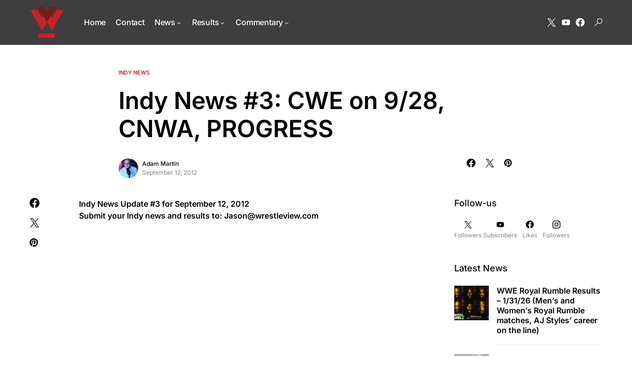

--- FILE ---
content_type: text/plain; charset=utf-8
request_url: https://ads.adthrive.com/http-api/cv2
body_size: 4546
content:
{"om":["07qjzu81","0929nj63","0e6nmwim","0g8i9uvz","0iyi1awv","0pycs8g7","0s298m4lr19","0sm4lr19","0xkcgz23","1","1011_302_56233478","1011_302_56233630","1011_302_56982238","1028_8739738","1028_8744530","10310289136970_573918491","10ua7afe","11142692","11509227","11769254","11769257","11837166","1185:1610326628","1185:1610326728","11896988","11963080","12010080","12010084","12010088","12171239","12184310","124682_746","124684_288","124843_10","124844_24","124848_8","124853_8","12952198","12n8yp46","1610326628","1610326728","1611092","165edb0c-0e8b-49d4-a6e3-5388d1be3b1a","17_24767248","17_24794122","1ed493ba-01ea-43e0-a8bd-0efc3b7adf99","1h7yhpl7","202430_200_EAAYACogtYltKBzKKHu7tAsMK.YhnNUUanUuxFU5V4rbhwKBIsMyBLNoHQo_","206_492075","2132:45327622","2132:45327624","2132:45562714","2132:45573262","2132:45941556","2132:45999651","2132:46352353","2149:12156461","2249:553781220","2249:567996566","2249:650628523","2249:650650089","2249:650662457","2249:691914577","2307:0e6nmwim","2307:1h7yhpl7","2307:3v2n6fcp","2307:4etfwvf1","2307:4ticzzkv","2307:4yesq9qe","2307:5s8wi8hf","2307:72szjlj3","2307:7twtvb2e","2307:8orkh93v","2307:9jse9oga","2307:a90208mb","2307:af9kspoi","2307:b57avtlx","2307:bd5xg6f6","2307:bpecuyjx","2307:bu0fzuks","2307:c1hsjx06","2307:c95grpwi","2307:cuudl2xr","2307:ddr52z0n","2307:dsugp5th","2307:f3tdw9f3","2307:f7piy8nj","2307:fpbj0p83","2307:gtanzg70","2307:h60hzvcs","2307:haf4w7r0","2307:hatc2009","2307:hcazk16e","2307:hl6onnny","2307:hwi0j91n","2307:i90isgt0","2307:ipb9fyli","2307:j4r0agpc","2307:kk5768bd","2307:n3egwnq7","2307:nwbpobii","2307:o8icj9qr","2307:oj70mowv","2307:ox2tly0t","2307:r0u09phz","2307:rz1kxzaf","2307:s2ahu2ae","2307:t8qogbhp","2307:tqrzcy9l","2307:u30fsj32","2307:u4atmpu4","2307:wlxfvdbo","2307:wxfnrapl","2307:xv2pxoj4","2307:yass8yy7","2409_25495_176_CR52092921","2409_25495_176_CR52150651","2409_25495_176_CR52178316","2409_25495_176_CR52178317","25_53v6aquw","25_8b5u826e","25_oz31jrd0","25_pz8lwofu","25_ti0s3bz3","25_utberk8n","25_w3ez2pdd","25_ws6kw0kz","25_yi6qlg3p","262592","262594","262808","2662_200562_8172720","2662_200562_8172741","2662_200562_8182931","2662_200562_8182952","2676:86082742","2676:86083002","2676:86698030","2676:86739509","2676:86739704","2676:87046810","2676:87046900","2711_64_11769254","2711_64_11963080","2715_9888_262592","2715_9888_262594","2760:176_CR52092921","28933536","29414696","29414711","2974:8168477","2974:8168541","2974:8172731","2974:8172741","2974:8182927","2974:8182954","2974:8182956","2_206_554471","2_206_554480","2gglwanz","2mokbgft","2vx824el","308_125203_20","308_125204_13","3335_25247_700109379","3335_25247_700109391","33419362","33605181","33605623","33637455","34182009","3490:CR52223710","3636:5567608","3646_185414_T26335189","3646_185414_T26469746","3646_185414_T26469802","3658_104709_0llgkye7","3658_104709_hl6onnny","3658_15078_cuudl2xr","3658_15106_u4atmpu4","3658_175625_haf4w7r0","3658_184142_T26517624","3658_184142_T26520074","3658_203382_T26225651","3658_203382_f3tdw9f3","3658_203382_o8icj9qr","3658_22070_c3mkzf1p","3658_22070_eyprp485","3658_22895_rz1kxzaf","3658_608642_5s8wi8hf","3658_61781_tqrzcy9l","3658_61825_f7piy8nj","3658_642851_92qnnm8i","381513943572","38557829","3858:7641963","3858:9687143","3LMBEkP-wis","3dxb77kp","3v2n6fcp","409_227223","409_228371","409_228373","42171161","42231876","43919985","44_CO4OZNJF6RHTTMF6FMD2H3","45291933","45327624","45327626","458901553568","4714_18819_CO4OZNJF6RHTTMF6FMD2H3","47192068","481703827","48223062","485027845327","48514645","48514662","48700636","48700649","4etfwvf1","4mmcjpc4","4t298iczzkv","4ticzzkv","4yesq9qe","50479792","52946062","53v6aquw","54640037","547788","5510:tjymxbdc","5510:u4atmpu4","5532:553781220","554460","5563_66529_OADD2.7353040903008_12R0JVJY7L8LZ42RWN","558_93_1h7yhpl7","558_93_haf4w7r0","558_93_phlvi7up","558_93_rz1kxzaf","558_93_u4atmpu4","56071098","56341213","5670:8172725","567_269_2:3528:19843:32507","5700:553781220","57173464","5726572249","583652883178231326","587183202622605216","59818357","59873208","59873223","5989_84349_553781220","5989_87884_T26299145","5j7zqpp1","5lmfj05a","5s8wi8hf","60325468","60360546","60485583","60504531","605367462","609577512","60f5a06w","61085224","61213159","61442965","618576351","618876699","618980679","61900466","619089559","61916211","61916223","61916225","61916227","61916229","61932933","61j1sj1b","62043277","62187798","6226527055","6226563631","6226563661","6250_66552_1112487743","627227759","627309156","627309159","627506494","62797253","628359076","628444259","628444349","628444439","628456310","628456313","628456382","628622163","628622166","628622178","628622241","628622244","628622247","628622250","628683371","628687043","628687157","628687460","628687463","628803013","628841673","629007394","629009180","629167998","629168001","629168010","629168565","629171196","629171202","62971378","62976224","62977989","630137823","630928655","6365_61796_784844652399","6365_61796_784880274628","6365_61796_784880275657","6365_61796_785325848871","6365_61796_785360426815","6365_61796_785451845885","6365_61796_785451852434","63barbg1","6547_67916_8GpTdLdfPV5jIJw6oQzK","659216891404","659713728691","683738007","683738706","690_99485_1610326728","694912939","697190006","697622320","697876994","6ejtrnf9","6mrds7pc","704889081","707124423","709257996","709746393","720334066312","72szjlj3","7354_111700_86509222","7354_138543_85445179","74243_74_18268083","74243_74_18364017","74243_74_18364062","74243_74_18364087","74243_74_18364134","74243_74_18364251","74wv3qdx","78827881","7969_149355_45327622","7eooener","7fc6xgyo","7gpsv4ad","7qevw67b","7sf7w6kh","7twtvb2e","80070418","80070421","80070426","8152859","8152879","8153717","8154365","8160967","8168540","8172734","8181984","8182953","8193076","8193078","821i184r","83558740","85402272","86470587","8b5u826e","8o298rkh93v","8oadj1fy","8orkh93v","9057/0328842c8f1d017570ede5c97267f40d","9057/211d1f0fa71d1a58cabee51f2180e38f","9057/37a3ff30354283181bfb9fb2ec2f8f75","9149158","97_8193078","9925w9vu","99r40b5e","9krcxphu","9nex8xyd","a3ts2hcp","a7wye4jw","a8beztgq","ad6783io","af9kspoi","amq35c4f","b5idbd4d","bd5xg6f6","bmp4lbzm","bpecuyjx","bsgbu9lt","bu0fzuks","c25t9p0u","c3jn1bgj","c3mkzf1p","c95grpwi","ce17a6ey","cr-1oplzoysubwe","cr-2azmi2ttuatj","cr-2azmi2ttubwe","cr-2azmi2ttubxe","cr-3cuslro0u9vd","cr-6ovjht2euatj","cr-6ovjht2eubwe","cr-8395cc1suatj","cr-96xuyi1xu8rm","cr-96xuyi5xu8rm","cr-Bitc7n_p9iw__vat__49i_k_6v6_h_jce2vj5h_buspHgokm","cr-a9t13j7vubwj","cr-aaw20e1subwj","cr-g7ywwk7qvft","cr-lg354l2uvergv2","cr-ndebulm8u9vd","cr-ndebulm8uatj","cr-ndebulm8ubwe","cr-ndebulm8ubxe","cu298udl2xr","cuudl2xr","da4ry5vp","daw00eve","dcahxe7s","ddr52z0n","dsugp5th","e2298c76his","e2c76his","e406ilcq","e6zn0jdp","echvksei","eo0co93u","extremereach_creative_76559239","f0u03q6w","f3tdw9f3","f6qmqhx2","f7piy8nj","fcn2zae1","fdujxvyb","fjp0ceax","fleb9ndb","fpbj0p83","fy7m76py","g29thswx","g4iapksj","g749lgab","gbwct10b","gdq6ecmo","ge1982y6","gtanzg70","haf4w7r0","hatc2009","hcazk16e","hcbr5cj6","heb21q1u","hffavbt7","hu52wf5i","hwi0j91n","i2aglcoy","i6d3end5","ipb9fyli","ir7orip8","j4r0agpc","jk88i2fi","k2xfz54q","kfzuk5ip","kk2985768bd","kk5768bd","kli1n6qv","ldsdwhka","leb6igu0","lhgwl31z","ll77hviy","ln7h8v9d","lp37a2wq","ltkghqf5","lxlnailk","mnzinbrt","muvxy961","n3egwnq7","n8w0plts","nr2985arrhc","nr5arrhc","ntjn5z55","nwbpobii","ny3llu17","o2s05iig","o8icj9qr","oj70mowv","ok298fpfmh7","okfpfmh7","ooo6jtia","oypvvjfo","oz31jrd0","ozdii3rw","p0odjzyt","pagvt0pd","piwneqqj","pl298th4l1a","pm9dmfkk","ppn03peq","qcnsh7qk","qlhur51f","qt09ii59","r0u09phz","r5pphbep","riaslz7g","rka8obw7","rpzde859","rxj4b6nw","rz1kxzaf","rz2981kxzaf","s2ahu2ae","s4s41bit","s829887ofe1","s887ofe1","sdeo60cf","sjjqrcrc","sq3uu9ln","su5srz25","t2dlmwva","t34l2d9w","t73gfjqn","t7d69r6a","t8qogbhp","ti0s3bz3","tjymxbdc","tqejxuf9","tqrzcy9l","tx60rowt","u2x4z0j8","u30fsj32","u32980fsj32","u4atmpu4","uskhxnob","v705kko8","v9jlapns","vdcb5d4i","vorb2gx4","vwg10e52","w15c67ad","wae6g102","wih2rdv3","wlxfvdbo","wu5qr81l","wvuhrb6o","wwo5qowu","wx298fnrapl","wxfnrapl","x3nl5llg","xnx5isri","xtxa8s2d","xv2pxoj4","xwhet1qh","y141rtv6","y47904lt","y51tr986","yass8yy7","yi6qlg3p","yvirjmu3","z2frsa4f","zaiy3lqy","zep75yl2","zqs7z6cq","zs3aw5p8","zsvdh1xi","zw6jpag6","zwzjgvpw","7979132","7979135"],"pmp":[],"adomains":["123notices.com","1md.org","about.bugmd.com","acelauncher.com","adameve.com","akusoli.com","allyspin.com","askanexpertonline.com","atomapplications.com","bassbet.com","betsson.gr","biz-zone.co","bizreach.jp","braverx.com","bubbleroom.se","bugmd.com","buydrcleanspray.com","byrna.com","capitaloneshopping.com","clarifion.com","combatironapparel.com","controlcase.com","convertwithwave.com","cotosen.com","countingmypennies.com","cratedb.com","croisieurope.be","cs.money","dallasnews.com","definition.org","derila-ergo.com","dhgate.com","dhs.gov","displate.com","easyprint.app","easyrecipefinder.co","ebook1g.peptidesciences.com","fabpop.net","familynow.club","filejomkt.run","fla-keys.com","folkaly.com","g123.jp","gameswaka.com","getbugmd.com","getconsumerchoice.com","getcubbie.com","gowavebrowser.co","gowdr.com","gransino.com","grosvenorcasinos.com","guard.io","hero-wars.com","holts.com","instantbuzz.net","itsmanual.com","jackpotcitycasino.com","justanswer.com","justanswer.es","la-date.com","lightinthebox.com","liverrenew.com","local.com","lovehoney.com","lulutox.com","lymphsystemsupport.com","manualsdirectory.org","meccabingo.com","medimops.de","mensdrivingforce.com","millioner.com","miniretornaveis.com","mobiplus.me","myiq.com","national-lottery.co.uk","naturalhealthreports.net","nbliver360.com","nikke-global.com","nordicspirit.co.uk","nuubu.com","onlinemanualspdf.co","original-play.com","outliermodel.com","paperela.com","paradisestays.site","parasiterelief.com","peta.org","photoshelter.com","plannedparenthood.org","playvod-za.com","printeasilyapp.com","printwithwave.com","profitor.com","quicklearnx.com","quickrecipehub.com","rakuten-sec.co.jp","rangeusa.com","refinancegold.com","robocat.com","royalcaribbean.com","saba.com.mx","shift.com","simple.life","spinbara.com","systeme.io","taboola.com","tackenberg.de","temu.com","tenfactorialrocks.com","theoceanac.com","topaipick.com","totaladblock.com","usconcealedcarry.com","vagisil.com","vegashero.com","vegogarden.com","veryfast.io","viewmanuals.com","viewrecipe.net","votervoice.net","vuse.com","wavebrowser.co","wavebrowserpro.com","weareplannedparenthood.org","xiaflex.com","yourchamilia.com"]}